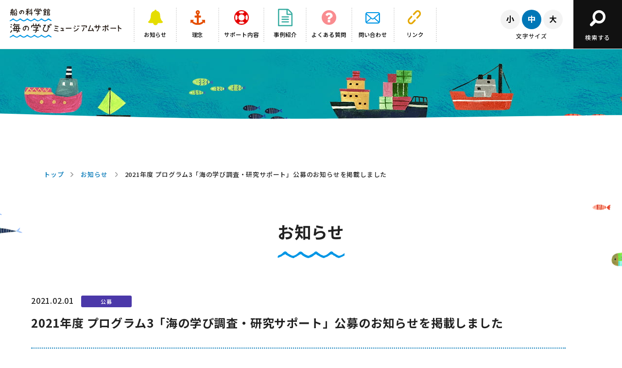

--- FILE ---
content_type: text/html; charset=UTF-8
request_url: https://uminomanabi.com/news/844/
body_size: 4089
content:
<!DOCTYPE html>
<html class="no-js" lang="ja">
<head>
    <meta charset="UTF-8">
    <meta http-equiv="X-UA-Compatible" content="IE=edge">
    <meta name="viewport" content="width=device-width, user-scalable=no, initial-scale=1, maximum-scale=1, minimal-ui" />
    <meta name="description" content="" />
    <meta name="keywords" content="" />
    <meta name="twitter:card" content="summary_large_image">
    <meta property="og:title" content="2021年度 プログラム3「海の学び調査・研究サポート」公募のお知らせを掲載しました">
    <meta property="og:site_name" content="船の科学館「海の学びミュージアムサポート」">
    <meta property="og:description" content="" />
    <meta property="og:type" content="article">
    <meta property="og:url" content="https://uminomanabi.com/news/844/" />
    <meta property="og:image" content="https://uminomanabi.com/assets/img/ogp.jpg">
    <title>2021年度 プログラム3「海の学び調査・研究サポート」公募のお知らせを掲載しました | 船の科学館「海の学びミュージアムサポート」</title>
    <link rel="stylesheet" href="/assets/css/reset.css">
    <link rel="stylesheet" href="/assets/css/base.css">
    <link rel="shortcut icon" href="/assets/img/favicon.ico">
    <script src="https://ajax.googleapis.com/ajax/libs/jquery/1.8.3/jquery.min.js?ver=1.8.3"></script>
    <script src="/assets/js/main.js"></script>
    <script src="/assets/js/fontsize.js"></script>
    <script src="/assets/js/jquery.cookie.js"></script>
    <link rel="apple-touch-icon" href="/assets/img/apple-touch-icon.png">
    <link rel="preconnect" href="https://fonts.googleapis.com">
    <link rel="preconnect" href="https://fonts.gstatic.com" crossorigin>
    <link href="https://fonts.googleapis.com/css2?family=Noto+Sans+JP:wght@300&display=swap" rel="stylesheet">
        <meta name='robots' content='max-image-preview:large' />
<link rel='dns-prefetch' href='//s.w.org' />
    <!-- Google Tag Manager -->
<script>(function(w,d,s,l,i){w[l]=w[l]||[];w[l].push({'gtm.start':
new Date().getTime(),event:'gtm.js'});var f=d.getElementsByTagName(s)[0],
j=d.createElement(s),dl=l!='dataLayer'?'&l='+l:'';j.async=true;j.src=
'https://www.googletagmanager.com/gtm.js?id='+i+dl;f.parentNode.insertBefore(j,f);
})(window,document,'script','dataLayer','GTM-5DH5J4DF');</script>
<!-- End Google Tag Manager -->
</head>
<body id="pageTop">
<!-- Google Tag Manager (noscript) -->
<noscript><iframe src="https://www.googletagmanager.com/ns.html?id=GTM-5DH5J4DF"
height="0" width="0" style="display:none;visibility:hidden"></iframe></noscript>
<!-- End Google Tag Manager (noscript) -->
<a href="#second-contents" class="skipLink">このページの本文へ</a>
<div class="sp__menu"> <a id="menuButton" href="" class=""> <span></span> <span></span> <span></span> </a> </div>
<main style="left: 0px;">
    <div id="container" class="second__bg">

        <!-- =================== header =================== -->

        <header class="header-museum">
            <div class="header__inner">
                <h1 class="logo"><a href="https://uminomanabi.com/curator/"><img src="/assets/img/logo.svg" alt="船の科学館「海の学びミュージアムサポート」"/></a></h1>
                                <ul>
                    <li><a href="https://uminomanabi.com/news">
                            <div class="nav__icon"><img src="/assets/img/nav_02.svg" alt="" width="41" height="32"/></div>
                            <span>お知らせ</span></a></li>
                    <li><a href="https://uminomanabi.com/philosophy/">
                            <div class="nav__icon"><img src="/assets/img/nav_03.svg" alt="" width="32" height="34"/></div>
                            <span>理念</span></a></li>
                    <li><a href="https://uminomanabi.com/support/p1_support/">
                            <div class="nav__icon"><img src="/assets/img/nav_04.svg" alt="" width="37" height="36"/></div>
                            <span>サポート内容</span></a></li>
                    <li><a href="https://uminomanabi.com/casestudy/">
                            <div class="nav__icon"><img src="/assets/img/nav_05.svg" alt="" width="36" height="36"/></div>
                            <span>事例紹介</span></a></li>
                    <li><a href="https://uminomanabi.com/qa/">
                            <div class="nav__icon"><img src="/assets/img/nav_08.svg" alt="" width="32" height="32"/></div>
                            <span>よくある質問</span></a></li>
					<li><a href="https://funenokagakukan.my.site.com/uminomanabi/s/Case" target="_blank">
                            <div class="nav__icon"><img src="/assets/img/nav_11.svg" alt="" width="32" height="32"/></div>
                            <span>問い合わせ</span></a></li>
                    <li><a href="https://uminomanabi.com/link/">
                            <div class="nav__icon"><img src="/assets/img/nav_09.svg" alt="" width="32" height="32"/></div>
                            <span>リンク</span></a></li>
                </ul>
                <div class="fontsize">
                    <div class="fontsize__button">
                        <div class="fontsize__small">
                            <a href="javascript:void(0);">
                                <svg class="font-small" xmlns="http://www.w3.org/2000/svg" width="15.303" height="14.71" viewBox="0 0 15.303 14.71">
                                    <g id="小" transform="translate(-6.916 -5.667)" style="isolation: isolate">
                                        <path id="font-small" data-name="font-small" d="M11.51,9.685c-.544,2.385-1.408,5.362-2.737,7.122a15.957,15.957,0,0,0-1.857-.992,15.5,15.5,0,0,0,2.417-6.5Zm4.082-4.018V18.008c0,1.168-.273,1.7-.977,2a9.791,9.791,0,0,1-3.393.368,8.569,8.569,0,0,0-.752-1.985c1.04.048,2.224.048,2.577.032.352,0,.48-.112.48-.416V5.667ZM19.209,9.14a28.024,28.024,0,0,1,3.01,7.171l-2.081.816a27.509,27.509,0,0,0-2.8-7.282Z"/>
                                    </g>
                                </svg>
                            </a>
                        </div>
                        <div class="fontsize__medium current">
                            <a href="javascript:void(0);">
                                <svg class="font-medium" xmlns="http://www.w3.org/2000/svg" width="13.158" height="14.949" viewBox="0 0 13.158 14.949">
                                    <g id="中" transform="translate(-7.94 -5.443)" style="isolation: isolate">
                                        <path id="パス_5056" data-name="パス 5056" d="M21.1,8.212V16.2h-2v-.8H15.479v4.994H13.463V15.4h-3.6v.88H7.94V8.212h5.523V5.443h2.016V8.212Zm-7.635,5.314V10.084h-3.6v3.442Zm5.635,0V10.084H15.479v3.442Z"/>
                                    </g>
                                </svg>
                            </a>
                        </div>
                        <div class="fontsize__large">
                            <a href="javascript:void(0);">
                                <svg class="font-large" xmlns="http://www.w3.org/2000/svg" width="14.823" height="14.902" viewBox="0 0 14.823 14.902">
                                    <g id="大" transform="translate(-7.14 -5.459)" style="isolation: isolate">
                                        <path id="パス_5055" data-name="パス 5055" d="M15.976,11.7a10.681,10.681,0,0,0,5.987,6.851,7.615,7.615,0,0,0-1.409,1.793,11.936,11.936,0,0,1-6-6.787,11.018,11.018,0,0,1-5.986,6.8A5.63,5.63,0,0,0,7.14,18.744,9.6,9.6,0,0,0,12.951,11.7H7.444V9.733h5.827c.16-1.505.144-2.961.16-4.274h2.081c-.016,1.313-.033,2.785-.193,4.274H21.61V11.7Z"/>
                                    </g>
                                </svg>
                            </a>
                        </div>
                    </div>
                    <div class="fontsize__txt">文字サイズ</div>
                </div>
                <div class="search">
                    <a href="javascript:void(0);">
                        <div class="search__inner">
                            <div class="search__icon"><img src="/assets/img/icon_search.svg" alt=""/></div>
                            <span>検索する</span>
                        </div>
                    </a>
                </div>
                            </div>
        </header>
                <div class="header__search">
            <div class="header__search--inner">
                <script async src="https://cse.google.com/cse.js?cx=a30f1b9b8793f611a"></script>
                <div class="gcse-searchbox-only"></div>
            </div>
        </div>
                <section>
            <div class="mainarea__second"></div>
        </section>
        <div class="wave-box">
            <svg version="1.1" xmlns="http://www.w3.org/2000/svg" width="100%;">
                <path id="wave" d=""/>
            </svg>
        </div>
        <section id="second-contents">
            <div class="second-contents">
                <div class="breadcrumb__area">
    <ul class="breadcrum__list">
                                    <li><a href="https://uminomanabi.com/curator/">トップ</a></li>
                                                <li><a href="https://uminomanabi.com/news">お知らせ</a></li>
                                                <li>2021年度 プログラム3「海の学び調査・研究サポート」公募のお知らせを掲載しました</li>
                        </ul>
</div>                <h2 class="ttl__top"><span>お知らせ</span></h2>
                <div class="second-contents__inner">
                    <div class="news__detail">
                        <div class="news__detail--ttl">
                            <div class="news__detail--info">
                                <div class="news__day">2021.02.01</div>
                                <div class="news__icon--public">公募</div>                            </div>
                            <div class="news__detail--ttltxt">2021年度 プログラム3「海の学び調査・研究サポート」公募のお知らせを掲載しました</div>
                        </div>
                        <div class="news__detail--contents">
                                                </div>
                    </div>
                    <div class="button__block">
                        <div class="button button__more"> <a href="https://uminomanabi.com/news">お知らせ一覧へ戻る</a> </div>
                    </div>
                </div>
            </div>
        </section>
        <div class="breadcrumb__area--sp">
    <ul class="breadcrum__list">
                                    <li><a href="https://uminomanabi.com/curator/">トップ</a></li>
                                                <li><a href="https://uminomanabi.com/news">お知らせ</a></li>
                                                <li>2021年度 プログラム3「海の学び調査・研究サポート」公募のお知らせを掲載しました</li>
                        </ul>
</div>
<footer>
        <div class="footer__inner">
        <div class="banner__list">
            <ul>
                <li><a href="https://funenokagakukan.or.jp/" target="_blank"><img src="/assets/img/banner_fune.png" width="263" height="62" alt="七つのの海を一つに結ぶ　船の科学館"/></a></li>
                <li><a href="https://leprosy.jp/thinknow/" target="_blank"><img src="/assets/img/banner_hansen.png" width="263" height="62" alt="THINK NOW ハンセン病　ハンセン病を考えることは、人間を考えること。"/></a></li>
                <li><a href="https://www.nippon-foundation.or.jp/" target="_blank"><img src="/assets/img/banner_zaidan.png" width="263" height="62" alt="日本財団 THE NIPPON FOUNDATION"/></a></li>
                <li><a href="http://www.boatrace.jp/" target="_blank"><img src="/assets/img/banner_boatrace.png" width="263" height="62" alt="BOAT RACE OFFICIAL WEBSITE"/></a></li>
            </ul>
        </div>
        <div class="address">
            <div class="left">
                <div class="footer__logo"><img src="/assets/img/main_logo.svg" alt="" width="85" height="89"/></div>
                <div class="footer__add">公益財団法人 日本海事科学振興財団 <br>
                    船の科学館「海の学びミュージアムサポート」事務局<br>
                    〒105-0021 東京都港区東新橋１丁目８番３号　汐留エッジ５階<br>
                    TEL : 03-5500-1113　FAX : 03-5500-1190 </div>
            </div>
            <div class="right"><a href="https://www.nippon-foundation.or.jp/" target="_blank"><img src="/assets/img/logo_zaidan.png" width="282" height="40" alt="supported by 日本財団 THE NIPPON FOUNDATION"/></a></div>
        </div>
        <div class="footer__nav">
            <ul>
                <li><a href="https://uminomanabi.com/curator/">トップ</a></li>
                <li><a href="https://uminomanabi.com/news">お知らせ</a></li>
                <li><a href="https://uminomanabi.com/philosophy/">理念</a></li>
                <li><a href="https://uminomanabi.com/support/p1_support/">サポート内容</a></li>
                <li><a href="https://uminomanabi.com/casestudy/">事例紹介</a></li>
                <li><a href="https://uminomanabi.com/movie/">「海の学び」動画</a></li>
                <li><a href="https://uminomanabi.com/zukan/">「海の学び」どこでも図鑑</a></li>
                <li><a href="https://uminomanabi.com/qa/">よくある質問</a></li>
				<li><a href="https://funenokagakukan.my.site.com/uminomanabi/s/Case" target="_blank">問い合わせ</a></li>
                <li><a href="https://uminomanabi.com/link/">リンク</a></li>
                <li><a href="https://uminomanabi.com/privacy/">プライバシーポリシー</a></li>
            </ul>
        </div>
                <div class="copy">&copy; 2026 船の科学館「海の学び ミュージアムサポート」. <br>
            All Rights Reserved.</div>
    </div>
</footer>
</div>
</main>
<aside style="display: none; left: 100%;">
    <nav class="nav__sp">
        <ul>
            <li><a href="https://uminomanabi.com/news">
                    <div class="nav__icon"><img src="/assets/img/nav_02.svg" alt="" width="41" height="32"/></div>
                    <span>お知らせ</span></a></li>
            <li><a href="https://uminomanabi.com/philosophy/">
                    <div class="nav__icon"><img src="/assets/img/nav_03.svg" alt="" width="32" height="34"/></div>
                    <span>理念</span></a></li>
            <li><a href="https://uminomanabi.com/support/p1_support/">
                    <div class="nav__icon"><img src="/assets/img/nav_04.svg" alt="" width="37" height="36"/></div>
                    <span>サポート内容</span></a></li>
            <li><a href="https://uminomanabi.com/casestudy/">
                    <div class="nav__icon"><img src="/assets/img/nav_05.svg" alt="" width="36" height="36"/></div>
                    <span>事例紹介</span></a></li>
            <li><a href="https://uminomanabi.com/qa/">
                    <div class="nav__icon"><img src="/assets/img/nav_08.svg" alt="" width="32" height="32"/></div>
                    <span>よくある質問</span></a></li>
			<li><a href="https://funenokagakukan.my.site.com/uminomanabi/s/Case" target="_blank">
                            <div class="nav__icon"><img src="/assets/img/nav_11.svg" alt="" width="32" height="32"/></div>
                            <span>問い合わせ</span></a></li>
            <li><a href="https://uminomanabi.com/link/">
                    <div class="nav__icon"><img src="/assets/img/nav_09.svg" alt="" width="32" height="32"/></div>
                    <span>リンク</span></a></li>
        </ul>
        <div class="sp__search">
            <div class="header__search--inner">
                <script async src="https://cse.google.com/cse.js?cx=a30f1b9b8793f611a"></script>
                <div class="gcse-searchbox-only"></div>
            </div>
        </div>
        <div class="fontsize">
            <div class="fontsize__button">
                <div class="fontsize__small">
                    <svg class="font-small" xmlns="http://www.w3.org/2000/svg" width="15.303" height="14.71" viewBox="0 0 15.303 14.71">
                        <g id="小" transform="translate(-6.916 -5.667)" style="isolation: isolate">
                            <path id="font-small" data-name="font-small" d="M11.51,9.685c-.544,2.385-1.408,5.362-2.737,7.122a15.957,15.957,0,0,0-1.857-.992,15.5,15.5,0,0,0,2.417-6.5Zm4.082-4.018V18.008c0,1.168-.273,1.7-.977,2a9.791,9.791,0,0,1-3.393.368,8.569,8.569,0,0,0-.752-1.985c1.04.048,2.224.048,2.577.032.352,0,.48-.112.48-.416V5.667ZM19.209,9.14a28.024,28.024,0,0,1,3.01,7.171l-2.081.816a27.509,27.509,0,0,0-2.8-7.282Z"/>
                        </g>
                    </svg>
                </div>
                <div class="fontsize__medium current">
                    <svg class="font-medium" xmlns="http://www.w3.org/2000/svg" width="13.158" height="14.949" viewBox="0 0 13.158 14.949">
                        <g id="中" transform="translate(-7.94 -5.443)" style="isolation: isolate">
                            <path id="パス_5056" data-name="パス 5056" d="M21.1,8.212V16.2h-2v-.8H15.479v4.994H13.463V15.4h-3.6v.88H7.94V8.212h5.523V5.443h2.016V8.212Zm-7.635,5.314V10.084h-3.6v3.442Zm5.635,0V10.084H15.479v3.442Z"/>
                        </g>
                    </svg>
                </div>
                <div class="fontsize__large">
                    <svg class="font-large" xmlns="http://www.w3.org/2000/svg" width="14.823" height="14.902" viewBox="0 0 14.823 14.902">
                        <g id="大" transform="translate(-7.14 -5.459)" style="isolation: isolate">
                            <path id="パス_5055" data-name="パス 5055" d="M15.976,11.7a10.681,10.681,0,0,0,5.987,6.851,7.615,7.615,0,0,0-1.409,1.793,11.936,11.936,0,0,1-6-6.787,11.018,11.018,0,0,1-5.986,6.8A5.63,5.63,0,0,0,7.14,18.744,9.6,9.6,0,0,0,12.951,11.7H7.444V9.733h5.827c.16-1.505.144-2.961.16-4.274h2.081c-.016,1.313-.033,2.785-.193,4.274H21.61V11.7Z"/>
                        </g>
                    </svg>
                </div>
            </div>
            <div class="fontsize__txt">文字サイズ</div>
        </div>
    </nav>
</aside>
<a href="#pageTop" class="topBtn" id="topBtn"><img src="/assets/img/pagetop.svg" width="6" height="78" alt="ページトップ"/></a>
<script src="https://cdnjs.cloudflare.com/ajax/libs/gsap/2.0.1/TweenMax.min.js"></script>
<script src="/assets/js/wavify.js"></script>
<script>
    $('#wave').wavify({
        height: 30,
        bones: 3,
        amplitude: 40,
        color: '#fff',
        speed: .25
    });
    </script>
</body>
</html>


--- FILE ---
content_type: text/css
request_url: https://uminomanabi.com/assets/css/reset.css
body_size: 1553
content:
@charset "utf-8";

/*
================================================================
	 basic reset
================================================================
*/

html, body, div, span, object, iframe,
h1, h2, h3, h4, h5, h6, p, blockquote, pre,
abbr, address, cite, code,
del, dfn, em, img, ins, kbd, q, samp,
small, strong, sub, sup, var,
b, i,
dl, dt, dd, ol, ul, li,
fieldset, form, label, legend,

article, aside, canvas, details, figcaption, figure, 
footer, header, hgroup, menu, nav, section, summary,
time, mark, audio, video {
    margin:0;
    padding:0;
    border:0;
    outline:0;
   	font-family: 'Noto Sans JP', sans-serif;
    vertical-align:baseline;
    background:transparent;
	letter-spacing: 0.08rem;
}


html {
  font-size: 62.5%;
}

body {
  font-size: 1.6rem;
}

@media screen and (max-width: 600px) {
	body {
	  font-size: 1.3rem;
	}
}


strong{
	font-weight:bold;
}

hr{
	display:none;
}

body {
    line-height:1.8;
    color:#000;
	word-wrap: break-word;
	font-family: 'Noto Sans JP', sans-serif;
	text-rendering: optimizeLegibility;
	font-feature-settings: 'kern';
	-webkit-font-feature-settings: 'kern';
	-moz-font-feature-settings: 'kern';
	-moz-font-feature-settings: 'kern=1';
	-webkit-font-smoothing: subpixel-antialiased;
	background:#fff;
}

article,aside,details,figcaption,figure,
footer,header,hgroup,menu,nav,section { 
	display:block;
}

ul,ol {
    list-style:none;
}

blockquote, q {
    quotes:none;
}

blockquote:before, blockquote:after,
q:before, q:after {
    content:'';
    content:none;
}


header a:hover, footer a:hover{
	text-decoration:none;
	filter:alpha(opacity=50);
    -moz-opacity: 0.5;
    opacity: 0.5;
	-moz-transition: all 0.3s;
  -o-transition: all 0.3s;
  -webkit-transition: all 0.3s;
  transition: all 0.3s;

}

del {
    text-decoration: line-through;
}

abbr[title], dfn[title] {
    border-bottom:1px dotted;
    cursor:help;
}

table {
    border-collapse:collapse;
    border-spacing:0;
}

input, select {
    vertical-align:middle;
}

img{
	vertical-align:bottom;
}
em{font-style:normal !important;}

::selection {
  background: #56bff0;
  color:#fff;
}


/*
================================================================
	 basic modules
================================================================
*/


/* margin padding
--------------------------------------------------------------*/

.mt0 { margin-top:0px !important; }
.mt5 { margin-top:5px !important; }
.mt10 { margin-top:10px !important; }
.mt15 { margin-top:15px !important; }
.mt20 { margin-top:20px !important; }
.mt25 { margin-top:25px !important; }
.mt30 { margin-top:30px !important; }
.mt35 { margin-top:35px !important; }
.mt40 { margin-top:40px !important; }
.mt50 { margin-top:50px !important; }
.mt60 { margin-top:60px !important; }

.mb0 { margin-bottom:0px !important; }
.mb5 { margin-bottom:5px !important; }
.mb10 { margin-bottom:10px !important; }
.mb15 { margin-bottom:15px !important; }
.mb20 { margin-bottom:20px !important; }
.mb25 { margin-bottom:25px !important; }
.mb30 { margin-bottom:30px !important; }
.mb35 { margin-bottom:35px !important; }
.mb40 { margin-bottom:40px !important; }
.mb50 { margin-bottom:50px !important; }
.mb60 { margin-bottom:60px !important; }

.ml0 { margin-left:0px !important; }
.ml5 { margin-left:5px !important; }
.ml10 { margin-left:10px !important; }
.ml15 { margin-left:15px !important; }
.ml20 { margin-left:20px !important; }
.ml25 { margin-left:25px !important; }
.ml30 { margin-left:30px !important; }
.ml35 { margin-left:35px !important; }
.ml40 { margin-left:40px !important; }
.ml50 { margin-left:50px !important; }
.ml60 { margin-left:60px !important; }

.mr0 { margin-right:0px !important; }
.mr5 { margin-right:5px !important; }
.mr10 { margin-right:10px !important; }
.mr15 { margin-right:15px !important; }
.mr20 { margin-right:20px !important; }
.mr25 { margin-right:25px !important; }
.mr30 { margin-right:30px !important; }
.mr35 { margin-right:35px !important; }
.mr40 { margin-right:40px !important; }
.mr50 { margin-right:50px !important; }
.mr60 { margin-right:60px !important; }

.pt0 { padding-top:0px !important; }
.pt5 { padding-top:5px !important; }
.pt10 { padding-top:10px !important; }
.pt15 { padding-top:15px !important; }
.pt20 { padding-top:20px !important; }
.pt25 { padding-top:25px !important; }
.pt30 { padding-top:30px !important; }
.pt35 { padding-top:35px !important; }
.pt40 { padding-top:40px !important; }
.pt50 { padding-top:50px !important; }
.pt60 { padding-top:60px !important; }

.pb0 { padding-bottom:0px !important; }
.pb5 { padding-bottom:5px !important; }
.pb10 { padding-bottom:10px !important; }
.pb15 { padding-bottom:15px !important; }
.pb20 { padding-bottom:20px !important; }
.pb25 { padding-bottom:25px !important; }
.pb30 { padding-bottom:30px !important; }
.pb35 { padding-bottom:35px !important; }
.pb40 { padding-bottom:40px !important; }
.pb50 { padding-bottom:50px !important; }
.pb60 { padding-bottom:60px !important; }

.pl0 { padding-left:0px !important; }
.pl5 { padding-left:5px !important; }
.pl10 { padding-left:10px !important; }
.pl15 { padding-left:15px !important; }
.pl20 { padding-left:20px !important; }
.pl25 { padding-left:25px !important; }
.pl30 { padding-left:30px !important; }
.pl35 { padding-left:35px !important; }
.pl40 { padding-left:40px !important; }
.pl50 { padding-left:50px !important; }
.pl60 { padding-left:60px !important; }

.pr0 { padding-right:0px !important; }
.pr5 { padding-right:5px !important; }
.pr10 { padding-right:10px !important; }
.pr15 { padding-right:15px !important; }
.pr20 { padding-right:20px !important; }
.pr25 { padding-right:25px !important; }
.pr30 { padding-right:30px !important; }
.pr35 { padding-right:35px !important; }
.pr40 { padding-right:40px !important; }
.pr50 { padding-right:50px !important; }
.pr60 { padding-right:60px !important; }

/* TEXT-ALIGN,VERTICAL-ALIGN */
.taL { text-align:left !important; }
.taR { text-align:right !important; }
.taC { text-align:center !important; }

.vaT { vertical-align:top !important; }
.vaM { vertical-align:middle !important; }
.vaB { vertical-align:bottom !important; }


/* FONT-WEIGHT */
.fb { font-weight:bold !important; }
.fl { font-weight:normal !important; }

/* FONT-COLOR */
.fcAtt{color:#ff4040 !important;font-style:none;}

/* FONT-SIZE */
.fsS{font-size:1.2rem;}
.fsM{font-size:1.4rem;}
.fsL{font-size:1.6rem;}

/* BREAK */
.noBr{white-space:nowrap;}
.allBr{word-break:break-all !important;word-wrap: break-word !important;}

/* FLOAT */
.floR { float:right; }
.floL { float:left; }

/* DISPLAY */
.dispNone{
	display:none;
}
.dispBlock{
	display:block;
}
.dispInline{
	display:inline;
}
.dispInlineB{
	display:inline-block;
	/display:inline;
	/zoom:1;
}

--- FILE ---
content_type: image/svg+xml
request_url: https://uminomanabi.com/assets/img/icon_arrow_blue.svg
body_size: 1152
content:
<svg xmlns="http://www.w3.org/2000/svg" width="11.362" height="10.001" viewBox="0 0 11.362 10.001">
  <g id="グループ_1257" data-name="グループ 1257" transform="translate(-144.261 -303.511)">
    <path id="パス_4865" data-name="パス 4865" d="M151.427,309.749c-.088.1-.136.154-.188.207-.578.586-1.167,1.163-1.733,1.761a.755.755,0,0,0,.042,1.076,5.846,5.846,0,0,1,.434.439.863.863,0,0,0,1.258.014c1.362-1.378,2.738-2.741,4.105-4.113a.81.81,0,0,0,0-1.223q-2.06-2.062-4.123-4.122a.808.808,0,0,0-1.193-.026c-.136.126-.263.261-.395.392a.82.82,0,0,0,0,1.309q.8.8,1.6,1.6c.053.053.1.117.166.205-.106.006-.166.013-.226.013h-1.938c-.728,0-3.353,0-4.082,0a.786.786,0,0,0-.89.9c0,.254,0,.508,0,.763a.732.732,0,0,0,.785.78h6.04C151.183,309.732,151.278,309.741,151.427,309.749Z" fill="#0077b7"/>
    <path id="パス_4866" data-name="パス 4866" d="M151.427,309.749c-.149-.008-.244-.017-.339-.018h-6.04a.732.732,0,0,1-.785-.78c0-.254,0-.508,0-.763a.786.786,0,0,1,.89-.9c.728-.005,3.353,0,4.082,0h1.938c.06,0,.119-.007.226-.013-.07-.088-.113-.152-.166-.205q-.8-.8-1.6-1.6a.82.82,0,0,1,0-1.309c.131-.131.258-.267.395-.392a.808.808,0,0,1,1.193.026q2.063,2.06,4.123,4.122a.81.81,0,0,1,0,1.223c-1.368,1.372-2.743,2.736-4.105,4.113a.863.863,0,0,1-1.258-.014,5.846,5.846,0,0,0-.434-.439.755.755,0,0,1-.042-1.076c.566-.6,1.154-1.175,1.733-1.761C151.291,309.9,151.339,309.846,151.427,309.749Z" fill="#0077b7"/>
  </g>
</svg>
